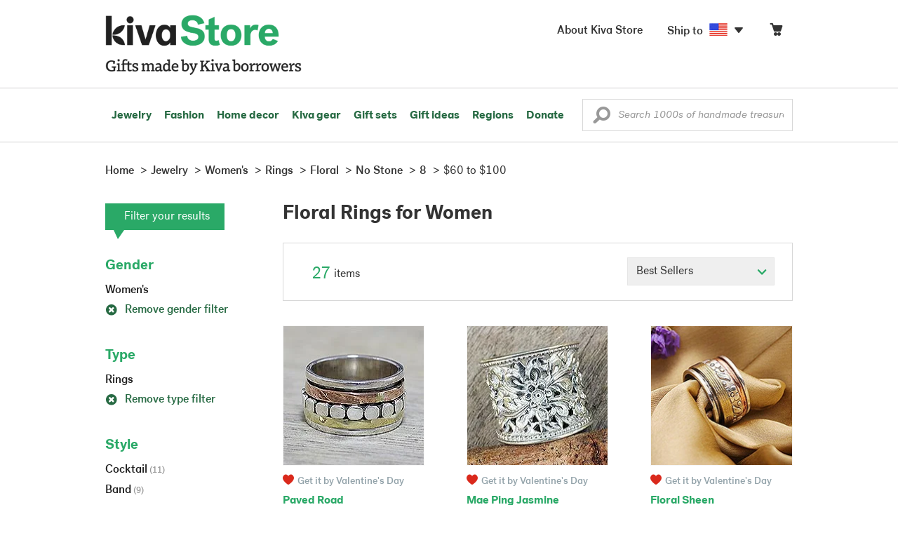

--- FILE ---
content_type: text/html;charset=UTF-8
request_url: https://store.kiva.org/jewelry/womens/rings/floral/no-stone/8/$60-to-$100/
body_size: 13495
content:


	


<!DOCTYPE html>
<html lang="en">

<head>
	<meta charset="utf-8">
	<title>Kiva | Floral Rings for Women</title>
	
	<meta name="description" content="Shopping Kiva's Floral Rings for Women Collection helps Kiva expand our reach and create more opportunity for families around the world."/>
	<meta name="author" content="">
    <meta name="Keywords" content="" />
	<meta name="viewport" content="width=1024">
	

    
	
		<script>
			var serviceWorkerVars = {"matchPatternImage":"/assets/images/logo/20180328_kiva_store_logo|/assets/images/banners"};

			// service worker
			if ( "serviceWorker" in navigator ) {
				navigator.serviceWorker.register('/service-worker.js').then(function() {
					return navigator.serviceWorker.ready;
				}).then(function(reg) {
					// update control may be needed at some point
					// reg.update();
					reg.active.postMessage(JSON.stringify( serviceWorkerVars ));
				}).catch(function(error) {
					console.log('Error : ', error);
				});
			} else {
				console.log("no service worker")
			}
    	</script>
    

	
	
		<script type="application/ld+json">
		{
			"@context": "https://schema.org",
			"@type": "BreadcrumbList",
			"itemListElement": [
				
				{
					"@type": "ListItem",
					"position": 1,
					"name": "Home",
					"item": {
						"@type": "WebPage",
						"@id": "https://store.kiva.org/"
					}
				},
				
				{
					"@type": "ListItem",
					"position": 2,
					"name": "Jewelry",
					"item": {
						"@type": "WebPage",
						"@id": "/jewelry/"
					}
				},
				
				{
					"@type": "ListItem",
					"position": 3,
					"name": "Womens",
					"item": {
						"@type": "WebPage",
						"@id": "/jewelry/womens/"
					}
				},
				
				{
					"@type": "ListItem",
					"position": 4,
					"name": "Rings",
					"item": {
						"@type": "WebPage",
						"@id": "/jewelry/womens/rings/"
					}
				},
				
				{
					"@type": "ListItem",
					"position": 5,
					"name": "Floral",
					"item": {
						"@type": "WebPage",
						"@id": "/jewelry/womens/rings/floral/"
					}
				},
				
				{
					"@type": "ListItem",
					"position": 6,
					"name": "No Stone",
					"item": {
						"@type": "WebPage",
						"@id": "/jewelry/womens/rings/floral/no-stone/"
					}
				},
				
				{
					"@type": "ListItem",
					"position": 7,
					"name": "8",
					"item": {
						"@type": "WebPage",
						"@id": "/jewelry/womens/rings/floral/no-stone/8/"
					}
				},
				
				{
					"@type": "ListItem",
					"position": 8,
					"name": "$60 to $100",
					"item": {
						"@type": "WebPage",
						"@id": "/jewelry/womens/rings/floral/no-stone/8/$60-to-$100/"
					}
				}
				
			]
		}
		</script>
	
	

	

	<!-- favicons -->
	<link rel="apple-touch-icon-precomposed" sizes="144x144" href="/assets/images/favicon/apple-touch-icon-144x144.png">
    <link rel="apple-touch-icon-precomposed" sizes="114x114" href="/assets/images/favicon/apple-touch-icon-114x114.png">
    <link rel="apple-touch-icon-precomposed" sizes="72x72" href="/assets/images/favicon/apple-touch-icon-72x72.png">
	<link rel="apple-touch-icon-precomposed" href="/assets/images/favicon/apple-touch-icon-57x57.png">
	<link rel="apple-touch-icon" href="/assets/images/favicon/apple-touch-icon-57x57.png">
	<link rel="icon" href="/assets/images/favicon/favicon.ico" />
	<!--[if IE]><link rel="shortcut icon" href="/assets/images/favicon/favicon.ico"><![endif]-->

	<!-- CSS -->
	
		<link href="//assets2.novica.net/common/css/bootstrap/3.1.1/bootstrap.css" rel="stylesheet" type="text/css" />
	
	<link href="/assets/css/main.css?activedate=20260202f" rel="stylesheet" type="text/css" />

	<!-- Core JS -->
	<script src="//assets1.novica.net/common/javascript/jquery/3.7.1/jquery.min.js" integrity="sha384-JCZ85lW1QjF1xm6AoWQHqtCkJ/7HKd9WvOD5YmiEtf0E/ctb8j2ErVlW61uGg10C" crossorigin="anonymous"></script>
	<script src="//assets1.novica.net/common/javascript/bootstrap/3.1.1/bootstrap.min.js" integrity="sha384-c0aGVNjSTTB1ZLJQn/ZB13qZRwGgBpaOKuaDvtpR7ZOYDqaLOzmfrAySBW5R6idt" crossorigin="anonymous"></script>

	<!-- site settings -->
	<script>
		var cookieMe = {
			read: function(cookieName) {
				var theCookie=""+document.cookie;
				theCookie = theCookie.toLowerCase();
				cookieName = cookieName.toLowerCase();
		 		var ind=theCookie.indexOf(cookieName);
		 		if (ind==-1 || cookieName=="") return "";
		 		var ind1=theCookie.indexOf(';',ind);
		 		if (ind1==-1) ind1=theCookie.length;
				return unescape(theCookie.substring(ind+cookieName.length+1,ind1));
			},
			set: function(cname, cvalue, expireit, nHrs) {
				if(expireit) {
					var cookieDate = new Date("January 1, 2000")
				} else {
					if(nHrs) {
						var cookieDate = new Date();
						var today = new Date();
						cookieDate.setTime(today.getTime() + 3600000*nHrs);
					} else {
						var cookieDate = new Date("January 1, 2199")
					}
				}
				var cookieString = cname + '=' + escape(cvalue) + ';SameSite=None;expires=' + cookieDate.toGMTString() + ';domain=.kiva.org;path=/;Secure';
				document.cookie = cookieString;
			}
		};
		var customerid = cookieMe.read("_customerid");
		var currentUnit = cookieMe.read("sitePreferences");
		
		
		function updateItemsPerPage(link,newval) {
			//cookieMe.set("PREFLIST",newval)
			location.href = link.href;
		}

		var appRoot = "/";
		var siteRoot = "/";
		var templateRoot = '/assets/javascript/core/templates/';
		var _siteSetting = $.parseJSON($.ajax( {type:"GET", url:"/config/siteSettings.json", dataType:"json", async:false } ).responseText);
		_siteSetting.root = 'https://store.kiva.org/';
		_siteSetting.rootSecure = 'https://secure.store.kiva.org/';
		var favoriteStatus = { item:{}, artist:{} };
		var assetStamp = '20260202a';
	</script>
	<script src="/assets/javascript/core/clientcheck.js?activedate=20260202f"></script>
	<script src="/assets/javascript/core/lib.js?activedate=20260202f"></script>
	<script src="//assets1.novica.net/common/javascript/js-template/doT.min.js" integrity="sha384-tJGbTBUGsDsPF51ez/AGHdA2q8z4k7KYvjsx3eaKIioWzMaRnKa7Znil/LF8Wqsz" crossorigin="anonymous"></script>
	<script src="//assets1.novica.net/common/javascript/jscroll/jScrollPane.min.js" integrity="sha384-XHjzJRQ01pOt1L6aYBv7IlMRkAGyssAvY/IPYtIulYmP2gq1MwI5oTkSHxZy4Hr2" crossorigin="anonymous"></script>
	<script src="//assets1.novica.net/common/javascript/jquery-expander/jquery.expander.min.js" integrity="sha384-J52APSW7MwP5eQww4yRq3+htBjhRS8IOEHga7EhbwCqV5NlWZiEJMy13nRLbRZ7P" crossorigin="anonymous"></script>
	<script type="text/javascript">
		// tagmanager vars
		dataLayer = [{
			'visitorId': customerid,
			'pageType': 'category',
			'subdomainName': 'store',
			'productID': '',
			
			'site_section': 'jewelry',
			
			
			'product_name': [''],
			
			
			'product_price': [''],
			
			
			'product_category': [''],
			
			'categories': 'jewelry, womens, rings floral no stone 8 $60-to-$100',
			'transactionProducts': [],
			'instanceID': '4'
		}];
	</script>
	<!-- Google Tag Manager -->
	<script>(function(w,d,s,l,i){w[l]=w[l]||[];w[l].push({'gtm.start':
	new Date().getTime(),event:'gtm.js'});var f=d.getElementsByTagName(s)[0],
	j=d.createElement(s),dl=l!='dataLayer'?'&l='+l:'';j.async=true;j.src=
	'https://www.googletagmanager.com/gtm.js?id='+i+dl;f.parentNode.insertBefore(j,f);
	})(window,document,'script','dataLayer','GTM-KWMQ7RP');</script>
	<!-- End Google Tag Manager -->	
		
	
	
	
	

	
	

	

	
		<!-- Other JS asset -->
		
			<script src="/assets/javascript/libs/jquery-tinysort/jquery.tinysort.min.js?activedate=20260202f"></script>
		
	

</head>
<body id="shop" class="category jewelry gender-womens rings theme-floral gemstone-no-stone ring_size-8 useprice-$60-to-$100">
<!-- Google Tag Manager (noscript) -->
<noscript><iframe src="https://www.googletagmanager.com/ns.html?id=GTM-KWMQ7RP"
height="0" width="0" style="display:none;visibility:hidden"></iframe></noscript>
<!-- End Google Tag Manager (noscript) -->


<header>
	<div id="logo" class="border-b2">
		<div class="container-np">
			<div class="row global-nav">
				<div class="col-xs-6 stretch">
					<ul class="nostyle global-flyout clearfix">
						<li class="pull-left">
							<a href="/" class="brand block" id="hdr-logo">
								
									<img src="/assets/images/logo/kiva_store_logo_black_large.png" width="280" border="0" alt="Kiva Store" class="m-hide">
									<img src="/assets/images/logo/kiva_store_logo_black_small.png" width="200" border="0" alt="Kiva Store" class="hide m-show">
									
								
							</a>
						</li>
						<li class="pull-right m-show hide">
							<a href="/about/" id="aboutKivaStore" class="brand block">About</a>
						</li>
				
					</ul>
				</div>
				<div class="col-xs-6 pad-t3 m-pad-t0 stretch">
					<ul id="cart-account-flyout" class="nostyle global-flyout">
						
						<li id="cart-flyout" class="pull-right text-right delayedload show-flyout has-flyout" data-contenttype="cartheader">
							<a href="/cart/" id="headercart" aria-label="Click to view items in your cart"><span class="cartitemamount rel top1- size16 m-size20"></span><i class="ss-cart size18 rel top03 m-marg-l03 m-size22"></i></a>
						</li>
						
						<li id="shipToCountry" class="pull-right delayedload m-hidden" data-contenttype="shiptocountry">
							<a href="/session/shipTo/" class="shipToLink clickaction" data-actiontype="dialog" data-modaltype="_default" data-country="US" onclick="return false;" rel="nofollow"><span class="size16 marg-r05">Ship to </span><i class="shipToFlag flag-icon flag-sm va-m" style="opacity:0;"></i><i class="icon-caret-down size28"></i></a>
						</li>
						<li id="aboutKivaStore" class="pull-right m-hidden">
							<a href="/about/" class="">
						       <span class="size16 marg-r05">About Kiva Store</span>
						    </a>
						</li>
						
					</ul>
				</div>
			</div>
		</div>
	</div>
	<div id="header-nav" class="border-b2">
		<div class="container-np clearfix rel m-nopad m-nomarg">
			
			<nav id="main-menu" class="pull-left clearfix stretch">
				<ul id="header-main-flyout" class="clearfix nostyle show-flyout-parent mainnav collapse navbar-collapse">
					<li class="has-flyout nav-shop-li">
						<a class="nav-level-1 m-show" href="javascript:void(0)" rel="nofollow">Shop</a>
						<ul class="nav-shop nopadding" aria-haspopup="true" aria-expanded="false">
							

	<li id="jewelry" class="has-flyout">
		<a href="https://store.kiva.org/jewelry/" aria-haspopup="true" aria-expanded="false">Jewelry</a>
		<div class="main-menu-flyout menu-flyout m-collapse">
			<ul class="row">
				<li class="col-sm-3">
					<ul class="hide m-show m-all-link"><li><a href="/jewelry/" class="flyout-hdr loadlink">All jewelry</a></li></ul>
					<h3><a href="/jewelry/womens/" class="flyout-hdr">Women's</a> <span class="hide m-show m-drop-icon"><i class="ss-navigatedown green size18"></i></span></h3>
					<ul class="sublinks m-collapse">
						<li><a href="/jewelry/anklets/" data-featuredimage="15/p194153_1.jpg" class="loadlink">Anklets</a></li>
						<li><a href="/jewelry/bracelets/" data-featuredimage="10/p201042_1.jpg" class="loadlink">Bracelets</a></li>
						<li><a href="/jewelry/brooches/" data-featuredimage="10/p222420_1.jpg" class="loadlink">Brooches</a></li>
						<li><a href="/jewelry/earrings/" data-featuredimage="9/p219854_1.jpg" class="loadlink">Earrings</a></li>
						<li><a href="/jewelry-boxes/" data-featuredimage="10/p184425_1.jpg" class="loadlink">Jewelry boxes</a></li>
						<li><a href="/jewelry/jewelry-sets/" data-featuredimage="15/p123206_1.jpg" class="loadlink">Jewelry sets</a></li>
						<li><a href="/jewelry/necklaces/" data-featuredimage="10/p193663_1.jpg" class="loadlink">Necklaces</a></li>
						<li><a href="/jewelry/rings/" data-featuredimage="10/p139361_1.jpg" class="loadlink">Rings</a></li>
					</ul>
				</li>
				<li class="col-sm-3">
					<h3><a href="/jewelry/mens/" class="flyout-hdr">Men's</a><span class="hide m-show m-drop-icon"><i class="ss-navigatedown green size18"></i></span></h3>
					<ul class="sublinks m-collapse">
						<li><a href="/jewelry/mens/bracelets/" data-featuredimage="10/p231616_1.jpg" class="loadlink">Bracelets</a></li>
						<li><a href="/jewelry/mens/necklaces/" data-featuredimage="4/p211614_1.jpg" class="loadlink">Necklaces</a></li>
						<li><a href="/jewelry/mens/rings/" data-featuredimage="10/p226651_1.jpg" class="loadlink">Rings</a></li>
					</ul>
					<h3><a href="javascript:void(0);" class="flyout-hdr" rel="nofollow">Materials</a> <span class="hide m-show m-drop-icon"><i class="ss-navigatedown green size18"></i></span></h3>
					<ul class="sublinks m-collapse">
						<li><a href="/jewelry/beaded/" data-featuredimage="9/p217568_1.jpg" class="loadlink">Beads</a></li>
						<li><a href="/jewelry/gold/" data-featuredimage="9/p231940_1.jpg" class="loadlink">Gold</a></li>
						<li><a href="/jewelry/leather/" data-featuredimage="9/p146634_1.jpg" class="loadlink">Leather</a></li>
						<li><a href="/jewelry/silver/" data-featuredimage="9/p140525_1.jpg" class="loadlink">Silver</a></li>
					</ul>
				</li>
				<li class="col-sm-3">
					<h3><a href="javascript:void(0);" class="flyout-hdr" rel="nofollow">Special collections</a> <span class="hide m-show m-drop-icon"><i class="ss-navigatedown green size18"></i></span></h3>
					<ul class="sublinks m-collapse">
						<li><a href="/jewelry/animal-themed/" data-featuredimage="10/p216655_1.jpg" class="loadlink">Animal themed</a></li>
						<li><a href="/jewelry/birthstone/" data-featuredimage="15/p163207_1.jpg" class="loadlink">Birthstones</a></li>
						<li><a href="/jewelry/bohemian/" data-featuredimage="9/p200073_1.jpg" class="loadlink">Bohemian</a></li>
						<li><a href="/jewelry/bridal/" data-featuredimage="10/p183586_1.jpg" class="loadlink">Bridal jewelry</a></li>
						<li><a href="/jewelry/cross/" data-featuredimage="10/p144013_1.jpg" class="loadlink">Crosses</a></li>
						<li><a href="/jewelry/eco-friendly/" data-featuredimage="5/p219328_1.jpg" class="loadlink">Eco-friendly</a></li>
						<li><a href="/jewelry/heart/" data-featuredimage="4/p111051_1.jpg" class="loadlink">Hearts</a></li>
						<li><a href="/jewelry/hill-tribe/" data-featuredimage="9/p140540_1.jpg" class="loadlink">Hill tribe</a></li>
					</ul>
				</li>
				<li class="col-sm-3 pic">
					<div class="menu-flyout-image">
						<img src="//images1.novica.net/pictures/9/p285146_1.jpg" class="mainmenu-featuredimage" border="0" alt="jewelry">
					</div>
					<div class="marg-t2"><img src="/assets/images/kiva-store-powered-by-novica.png" class="" border="0" alt="Powered by NOVICA" /></div>
				</li>
			</ul>
		</div>
		<span class="hide m-show m-drop-icon"><i class="ss-navigatedown green size18"></i></span>
	</li>
	<li id="fashion" class="has-flyout">
		<a href="/fashion/" aria-haspopup="true" aria-expanded="false">Fashion</a>
		<div class="main-menu-flyout menu-flyout m-collapse">
			<ul class="row">
				<li class="col-sm-3">
					<ul class="hide m-show m-all-link"><li><a href="/fashion/" class="flyout-hdr loadlink">All fashion</a></li></ul>
					<h3><a href="/clothing/womens/" class="flyout-hdr">Women's clothing</a> <span class="hide m-show m-drop-icon"><i class="ss-navigatedown green size18"></i></span></h3>
					<ul class="sublinks m-collapse">
						<li><a href="/clothing/womens/cardigans/" data-featuredimage="4/p190113_1.jpg" class="loadlink">Cardigans</a></li>
						<li><a href="/clothing/womens/dresses/" data-featuredimage="15/p231721_1.jpg" class="loadlink">Dresses</a></li>
						<li><a href="/clothing/womens/jackets-and-coats/" data-featuredimage="4/p259909_1.jpg" class="loadlink">Jackets</a></li>
						<li><a href="/clothing/womens/ponchos/" data-featuredimage="4/p96420_1.jpg" class="loadlink">Ponchos</a></li>
						<li><a href="/clothing/womens/robes/" data-featuredimage="10/p204334_1.jpg" class="loadlink">Robes</a></li>
						<li><a href="/clothing/womens/skirts/" data-featuredimage="9/p214679_1.jpg" class="loadlink">Skirts</a></li>
						<li><a href="/clothing/womens/tops/" data-featuredimage="15/p272867_1.jpg" class="loadlink">Tops</a></li>
						<li><a href="/clothing/womens/pants/" data-featuredimage="10/p257736_1.jpg" class="loadlink">Pants</a></li>
						<li><a href="/clothing/womens/tunics/" data-featuredimage="15/p239440_1.jpg" class="loadlink">Tunics</a></li>
						<li><a href="/clothing/womens/wraps-and-ruanas/" data-featuredimage="4/p159521_1.jpg" class="loadlink">Wraps</a></li>
					</ul>
				</li>
				<li class="col-sm-3 newcolappendafter">
					<h3><a href="/accessories/womens/" class="flyout-hdr">Women's accessories</a> <span class="hide m-show m-drop-icon"><i class="ss-navigatedown green size18"></i></span></h3>
					<ul class="sublinks m-collapse">
						<li><a href="/accessories/womens/belts/" data-featuredimage="10/p176538_1.jpg" class="loadlink">Belts</a></li>
						
						<li><a href="/accessories/womens/gloves/" data-featuredimage="4/p174637_1.jpg" class="loadlink">Gloves</a></li>
						<li><a href="/accessories/womens/hats/" data-featuredimage="4/p161022_1.jpg" class="loadlink">Hats</a></li>
						<li><a href="/accessories/womens/scarves/" data-featuredimage="10/p133184_1.jpg" class="loadlink">Scarves</a></li>
						<li><a href="/accessories/womens/shawls/" data-featuredimage="10/p184472_1.jpg" class="loadlink">Shawls</a></li>
						
					</ul>
					<h3><a href="/clothing/mens/" class="flyout-hdr">Men's fashion</a> <span class="hide m-show m-drop-icon"><i class="ss-navigatedown green size18"></i></span></h3>
					<ul class="sublinks m-collapse">
						<li><a href="/accessories/mens/" data-featuredimage="15/p255130_1.jpg" class="loadlink">Accessories</a></li>
						<li><a href="/handbags/mens/" data-featuredimage="4/p250404_1.jpg" class="loadlink">Bags</a></li>
						<li><a href="/clothing/mens/" data-featuredimage="4/p201787_1.jpg" class="loadlink">Clothing</a></li>
						<li><a href="/accessories/mens/cufflinks/" data-featuredimage="15/p147275_1.jpg" class="loadlink">Cuff links</a></li>
					</ul>
				</li>
				<li class="col-sm-3">
					<h3><a href="/handbags/" class="flyout-hdr">Handbags</a> <span class="hide m-show m-drop-icon"><i class="ss-navigatedown green size18"></i></span></h3>
					<ul class="sublinks m-collapse">
						<li><a href="/handbags/clutches/" data-featuredimage="10/p253179_1.jpg" class="loadlink">Clutches</a></li>
						<li><a href="/handbags/cotton/" data-featuredimage="9/p218122_1.jpg" class="loadlink">Cotton bags</a></li>
						<li><a href="/handbags/leather/" data-featuredimage="7/p195642_1.jpg" class="loadlink">Leather bags</a></li>
						<li><a href="/handbags/shoulder-bags/" data-featuredimage="9/p201108_1.jpg" class="loadlink">Shoulder bags</a></li>
						<li><a href="/handbags/tote/" data-featuredimage="27/p241524_1.jpg" class="loadlink">Totes</a></li>
						<li><a href="/handbags/travel-bags-and-accessories/" data-featuredimage="7/p164804_1.jpg" class="loadlink">Travel bags</a></li>
						<li><a href="/handbags/upcycled/" data-featuredimage="27/p182833_1.jpg" class="loadlink">Upcycled</a></li>
					</ul>
					<h3><a href="javascript:void(0);" class="flyout-hdr" rel="nofollow">Collections</a> <span class="hide m-show m-drop-icon"><i class="ss-navigatedown green size18"></i></span></h3>
					<ul class="sublinks m-collapse">
						<li><a href="/fashion/alpaca/" data-featuredimage="4/p198136_1.jpg" class="loadlink">Alpaca</a></li>
						<li><a href="/fashion/batik/" data-featuredimage="10/p141072_1.jpg" class="loadlink">Batik</a></li>
						<li><a href="/fashion/bohemian/" data-featuredimage="" class="loadlink">Bohemian</a></li>
					</ul>
				</li>
				<li class="col-sm-3 pic">
					<div class="menu-flyout-image">
						<img src="//images1.novica.net/pictures/4/p450429_1.jpg" class="mainmenu-featuredimage" border="0" alt="Fashion">
					</div>
					<div class="marg-t2"><img src="/assets/images/kiva-store-powered-by-novica.png" class="" border="0" alt="Powered by NOVICA" /></div>
				</li>
			</ul>
		</div>
		<span class="hide m-show m-drop-icon"><i class="ss-navigatedown green size18"></i></span>
	</li>
	<li id="home-decor" class="has-flyout">
		<a href="/home-decor/" aria-haspopup="true" aria-expanded="false">Home decor</a>
		<div class="main-menu-flyout menu-flyout m-collapse">
			<ul class="row">
				<li class="col-sm-3">
					<ul class="hide m-show m-all-link"><li><a href="/home-decor/" class="flyout-hdr loadlink">All home decor</a></li></ul>
					<h3><a href="javascript:void(0);" class="flyout-hdr" rel="nofollow">Home Accessories</a> <span class="hide m-show m-drop-icon"><i class="ss-navigatedown green size18"></i></span></h3>
					<ul class="sublinks m-collapse">
						<li><a href="/home-decor/candle-holders/" data-featuredimage="9/p229882_1.jpg" class="loadlink">Candle holders</a></li>
						<li><a href="/home-decor/chess-sets-games/" data-featuredimage="7/p201674_1.jpg" class="loadlink">Chess sets &amp; games</a></li>
						<li><a href="/holiday-decor-and-ornaments/" data-featuredimage="10/p248153_1.jpg" class="loadlink">Christmas decorations</a></li>
						<li><a href="/home-decor/decor-accessories/decorative-boxes/" data-featuredimage="9/p218521_1.jpg" class="loadlink">Decorative boxes</a></li>
						<li><a href="/home-decor/masks/" data-featuredimage="5/p214386_1.jpg" class="loadlink">Masks</a></li>
						<li><a href="/home-decor/mirrors/" data-featuredimage="15/p216884_1.jpg" class="loadlink">Mirrors</a></li>
						<li><a href="/musical-instruments/" data-featuredimage="4/p97696_1.jpg" class="loadlink">Musical instruments</a></li>
						<li><a href="/home-decor/decor-accessories/photo-frames/" data-featuredimage="15/p243754_1.jpg" class="loadlink">Picture frames</a></li>
						<li><a href="/home-decor/sculpture/" data-featuredimage="10/p215169_1.jpg" class="loadlink">Sculptures &amp; carvings</a></li>
						<li><a href="/home-decor/tableware/table-linens/" data-featuredimage="27/p228836_1.jpg" class="loadlink">Table linens</a></li>
						<li><a href="/home-decor/tableware/" data-featuredimage="7/p15881_1.jpg" class="loadlink">Tableware</a></li>
						<li><a href="/home-decor/vases/" data-featuredimage="9/p79466_1.jpg" class="loadlink">Vases</a></li>
					</ul>
				</li>
				<li class="col-sm-3 newcolappendafter">
					<h3><a href="javascript:void(0);" class="flyout-hdr" rel="nofollow">Home furnishings</a> <span class="hide m-show m-drop-icon"><i class="ss-navigatedown green size18"></i></span></h3>
					<ul class="sublinks m-collapse">
						<li><a href="/home-decor/furniture/" data-featuredimage="15/p220327_1.jpg" class="loadlink">Furniture</a></li>
						<li><a href="/home-decor/hammock/" data-featuredimage="7/p108904_1.jpg" class="loadlink">Hammocks</a></li>
						<li><a href="/paintings/" data-featuredimage="4/p183772_1.jpg" class="loadlink">Paintings</a></li>
						<li><a href="/home-decor/pillows-and-throws/" data-featuredimage="15/p196179_1.jpg" class="loadlink">Pillows &amp; throws</a></li>
						<li><a href="/home-decor/area-rugs/" data-featuredimage="7/p174674_1.jpg" class="loadlink">Rugs</a></li>
						<li><a href="/home-decor/wall-decor/" data-featuredimage="10/p190270_1.jpg" class="loadlink">Wall decor</a></li>
					</ul>
					<h3><a href="javascript:void(0);" class="flyout-hdr" rel="nofollow">Collections</a> <span class="hide m-show m-drop-icon"><i class="ss-navigatedown green size18"></i></span></h3>
					<ul class="sublinks m-collapse">
						<li><a href="/home-decor/archaeological/" data-featuredimage="27/p179127_1.jpg" class="loadlink">Archaelogical</a></li>
						<li><a href="/home-decor/east-meets-west/" data-featuredimage="10/p208299_1.jpg" class="loadlink">East meets west</a></li>
						<li><a href="/home-decor/eco-friendly/" data-featuredimage="10/p212961_1.jpg" class="loadlink">Eco-friendly</a></li>
					</ul>
				</li>
				<li class="col-sm-3">
					<h3><a href="javascript:void(0);" class="flyout-hdr" rel="nofollow">Shop by region</a> <span class="hide m-show m-drop-icon"><i class="ss-navigatedown green size18"></i></span></h3>
					<ul class="sublinks m-collapse">
						
						
							<li><a href="/home-decor/bali-and-java/" data-featuredimage="10/p252499_1.jpg" class="loadlink">Bali &amp; Java</a></li>
						
							<li><a href="/home-decor/brazil/" data-featuredimage="2/p207611_1.jpg" class="loadlink">Brazil</a></li>
						
							<li><a href="/home-decor/central-america/" data-featuredimage="27/p178888_1.jpg" class="loadlink">Central America</a></li>
						
							<li><a href="/home-decor/india/" data-featuredimage="15/p203714_1.jpg" class="loadlink">India</a></li>
						
							<li><a href="/home-decor/mexico/" data-featuredimage="7/p195956_1.jpg" class="loadlink">Mexico</a></li>
						
							<li><a href="/home-decor/thailand/" data-featuredimage="9/p178289_1.jpg" class="loadlink">Thailand</a></li>
						
							<li><a href="/home-decor/andes/" data-featuredimage="4/p128101_1.jpg" class="loadlink">The Andes</a></li>
						
							<li><a href="/home-decor/west-africa/" data-featuredimage="5/p28510_1.jpg" class="loadlink">West Africa</a></li>
						
					</ul>
				</li>
				<li class="col-sm-3 pic">
					<div class="menu-flyout-image">
						<img src="//images1.novica.net/pictures/7/p402446_1.jpg" class="mainmenu-featuredimage" border="0" alt="Home">
					</div>
					<div class="marg-t2"><img src="/assets/images/kiva-store-powered-by-novica.png" class="" border="0" alt="Powered by NOVICA" /></div>
				</li>
			</ul>
		</div>
		<span class="hide m-show m-drop-icon"><i class="ss-navigatedown green size18"></i></span>
	</li>
	<li id="kiva-gear" class="no-flyout">
		<a href="/kiva-gear/">Kiva gear</a>
	</li>
	<li id="kiva-gift-sets" class="no-flyout">
		<a href="/kiva-gift-sets/">Gift sets</a>
	</li>

	
		<li id="all-gifts" class="no-flyout">
			<a href="https://store.kiva.org/unique-gifts/">Gift ideas</a>
		</li>
	
	
	<li id="regions" class="has-flyout">
		<a href="/newarrivals/" aria-haspopup="true" aria-expanded="false">Regions</a>
		<div class="main-menu-flyout menu-flyout m-collapse">
			<ul class="row">
				<li class="col-sm-9 pic">
					<div class="menu-flyout-image" id="regionmoodpic">
						<img src="/assets/images/sectionMenu/regions/region-default.png" id="mainmenu-featuredimage-region-placeholder" border="0" alt="Home">
						<img src="/assets/images/trans.png" id="mainmenu-featuredimage-region" border="0" alt="">
					</div>
				</li>
				<li class="col-sm-3 pad-t35 m-nopad">
					<h3><a href="javascript:void(0);" class="flyout-hdr" rel="nofollow">Global Regions</a> <span class="hide m-show m-drop-icon"><i class="ss-navigatedown green size18"></i></span></h3>
					<ul class="sublinks m-collapse">
						
						
							<li class="loadlink"><a href="/bali-and-java/" class="showfeaturedimage" data-targetimageid="mainmenu-featuredimage-region" data-sourceimage="/assets/images/sectionMenu/regions/bali-and-java-region2018.jpg">Bali &amp; Java</a></li>
						
							<li class="loadlink"><a href="/central-america/" class="showfeaturedimage" data-targetimageid="mainmenu-featuredimage-region" data-sourceimage="/assets/images/sectionMenu/regions/central-america-region2018.jpg">Central America</a></li>
						
							<li class="loadlink"><a href="/india/" class="showfeaturedimage" data-targetimageid="mainmenu-featuredimage-region" data-sourceimage="/assets/images/sectionMenu/regions/india-region2018.jpg">India</a></li>
						
							<li class="loadlink"><a href="/mexico/" class="showfeaturedimage" data-targetimageid="mainmenu-featuredimage-region" data-sourceimage="/assets/images/sectionMenu/regions/mexico-region2018.jpg">Mexico</a></li>
						
							<li class="loadlink"><a href="/thailand/" class="showfeaturedimage" data-targetimageid="mainmenu-featuredimage-region" data-sourceimage="/assets/images/sectionMenu/regions/thailand-region2018.jpg">Thailand</a></li>
						
							<li class="loadlink"><a href="/andes/" class="showfeaturedimage" data-targetimageid="mainmenu-featuredimage-region" data-sourceimage="/assets/images/sectionMenu/regions/andes-region2018.jpg">The Andes</a></li>
						
							<li class="loadlink"><a href="/west-africa/" class="showfeaturedimage" data-targetimageid="mainmenu-featuredimage-region" data-sourceimage="/assets/images/sectionMenu/regions/westafrica-region2018.jpg">West Africa</a></li>
						
					</ul>
				</li>				
			</ul>
		</div>
		<span class="hide m-show m-drop-icon"><i class="ss-navigatedown green size18"></i></span>
	</li>
	<li id="donate" class="no-flyout"><a href="/donate/">Donate</a></li>

						</ul>
					</li>
					
					
					
					<li class="m-show"><a class="nav-level-1" href="https://store.kiva.org/help/">Help</a></li>					
					
					
					<li id="shipToCountry" class="m-show delayedload" data-contenttype="shiptocountry">
						<a href="/session/shipTo/" class="shipToLink clickaction nav-level-1" data-actiontype="dialog" data-modaltype="_default" data-country="US" onclick="return false;" rel="nofollow"><span class="size16 marg-r3">Ship to </span><i class="shipToFlag flag-icon flag-lr va-m"></i></a>
						<span class="m-drop-icon"><i class="ss-navigatedown green size18"></i></span>
				</ul>
				<button type="button" id="mobile-menubar" class="mobile-menubar pull-left navbar-toggle collapsed" data-toggle="collapse" data-target="#header-main-flyout" aria-expanded="false">
					<i class="ss-menu"></i><span class="storeMenu"></span><i class="ss-delete green"></i>
	    		</button>
	    		
			</nav>
			<div id="header-search" class="pull-right stretch">
				

	<form id="headerSearch" name="headerSearch" action="" class="sitesearch m-nopad rel" role="search">
		<div class="input-group">
			<input name="keywordHeader" type="text" id="keywordHeader" placeholder="Search 1000s of handmade treasures" value="" class="searchkeyword form-control italic kivagrot-medium" autocomplete="off" aria-label="Enter a search keyword">
			
			<span class="search-icon size24" role="button" tabindex="0"><i class="ss-search va-m"></i></span>
		</div>
	</form>

			</div>
		</div>
	</div>
</header>


<div class="container-fluid pad-lr0" role="main">
	<div class="main-page">
		






<script>
	var relatedCollectionTitle = "Floral Rings for Women";
</script>
<div class="itemlist-container container clearfix pad-lr0 m-pad-h2">
	<div class="row">
		<div class="col-xs-12">
			


	<ol class="breadcrumb m-hidden" role="navigation" aria-label="Breadcrumb">
		<li><a href="/"><span>Home</span></a></li>
		
			
				
				
				
				
				
					
				
				
				
					<li><a href="/jewelry/"><span>Jewelry</span></a></li>
				
				
			
		
			
				
				
				
				
				
					
				
				
				
					<li><a href="/jewelry/womens/"><span>Women's</span></a></li>
				
				
			
		
			
				
				
				
				
				
					
				
				
				
					<li><a href="/jewelry/womens/rings/"><span>Rings</span></a></li>
				
				
			
		
			
				
				
				
				
				
					
				
				
				
					<li><a href="/jewelry/womens/rings/floral/"><span>Floral</span></a></li>
				
				
			
		
			
				
				
				
				
				
					
				
				
				
					<li><a href="/jewelry/womens/rings/floral/no-stone/"><span>No Stone</span></a></li>
				
				
			
		
			
				
				
				
				
				
					
				
				
				
					<li><a href="/jewelry/womens/rings/floral/no-stone/8/"><span>8</span></a></li>
				
				
			
		
			
				
				
				
				
				
					
				
				
				
					<li id="aSelectedNav"><span>$60 to $100</span></li>
				
				
			
		
	</ol>

		</div>

	    <!-- product list -->
		<div class="col-xs-9 pull-right stretch">
			<div class="row">
				<div class="col-xs-12">
					<h1 class="size28 m-size20 m-pad-t2">Floral Rings for Women</h1>
					
				</div>
				<div class="col-xs-1 m-hide">
				</div>
			</div>
			
			
	

			
			
				






		
	
<style>
	.thumbs img.selected {
		opacity:1;
		cursor:default;
		border:2px solid #d2d2d2;
		padding:0;
	}
	.thumbs img {
		margin: 0 3px;
		border:1px solid #EAEAEA;
		opacity:0.7;
		cursor: pointer;
		padding:1px;
	}
	.col-xs-4 .product-container { width: 202px; height: 350px; position: relative; margin:0 auto; }
	
	/*a.productnamelink p { height:60px; }*/
</style>








	<div class="pagination-bar bg-white clearfix m-hidden">
		
	
		<div class="total-items"><span class="green size24 letter-spacing-02e- pull-left" role="heading">27</span> <span class="itemcounttext pull-left">items</span></div>
	
	<div class="items-sort">
		
	<select id="" class="form-control checkout-select" name="sort" onchange="location.href=this.options[this.selectedIndex].value;" aria-label="Click to select a sort by option">
		<option value="/jewelry/womens/rings/floral/no-stone/8/$60-to-$100/" SELECTED>Best Sellers</option>
		
        <option value="/jewelry/womens/rings/floral/no-stone/8/$60-to-$100/pg-sortby-price/">Price: lowest to highest</option>
		
        <option value="/jewelry/womens/rings/floral/no-stone/8/$60-to-$100/pg-sortby-price-desc/">Price: highest to lowest</option>
		
        <option value="/jewelry/womens/rings/floral/no-stone/8/$60-to-$100/pg-sortby-newest/">Newest arrivals</option>
		
	</select>

	</div>

	</div>




	<div id="category-filter-flyout" class="row m-marg-b4 hide m-show">
		<div class="m-col-xs-6 pull-left category-filter-nav m-hidden" data-role="filter-main-flyout">
			<button class="btn btn-primary btn-block size18 filterBy"><span>Filters</span></button>
		</div>
		<div class="m-col-xs-6 pull-left category-filter-nav m-hidden" data-role="sortby-main-flyout">
			<button class="btn btn-primary btn-block size18 sortBy"><span>Sort By</span></button>
		</div>
	</div>


<!-- product list -->
<div id="product-list" class="categories-items guar">

	<div class="row fit-imgs imglisting-type-3">
	
			<div class="col-xs-4">
			
				<a href="/product/sterling-silver-copper-and-brass-spinner-ring-from-india-paved-road/K37659/" class="productnamelink" data-linkproductid="K37659">
					
					<img src="https://images1.novica.net/pictures/20/p379237_1.jpg" width="200" height="200" border="0" class="productpic" alt="Sterling silver meditation spinner ring, 'Paved Road' - Sterling Silver Copper and Brass Spinner Ring from India" onerror="novicaUtils.imageError(this);"/><p class="clearfix marg-b05 marg-t05-" data-targeturl="/fetch/dialog/shipGuarDetail/" data-applicableservice="3" title="Get it by Valentine's Day with Normal Shipping" ><i class="ss-heart size16 icon-vertalign red"></i><span class="gray marg-l05 small inlined"><span class="m-hidden">Get it by Valentine's Day</span><span class="hide m-inline">Get it by Valentine's Day</span> </span></p>
					<p class="nomargin"><strong class="info-hdr productname" id="productname_K37659">
						Paved Road</strong></p><span class="info-txt productdescription" id="productdescription_K37659">Sterling Silver Copper and Brass Spinner Ring from India</span>
						<strong class="il-price">
							<span class="price-original" data-price="89.9900" aria-label="Original product price">$89.99</span>
							<span class="price-current" data-price="80.9900" aria-label="Product sale price">$80.99</span>
						</strong>
					
				</a>
			</div> <!-- END productdisplay cell -->
			
			<div class="col-xs-4">
			
				<a href="/product/floral-sterling-silver-band-ring-from-thailand-mae-ping-jasmine/K36089/" class="productnamelink" data-linkproductid="K36089">
					
					<img src="https://images1.novica.net/pictures/20/p381234_1.jpg" width="200" height="200" border="0" class="productpic" alt="Sterling silver flower ring, 'Mae Ping Jasmine' - Floral Sterling Silver Band Ring from Thailand" onerror="novicaUtils.imageError(this);"/><p class="clearfix marg-b05 marg-t05-" data-targeturl="/fetch/dialog/shipGuarDetail/" data-applicableservice="3" title="Get it by Valentine's Day with Normal Shipping" ><i class="ss-heart size16 icon-vertalign red"></i><span class="gray marg-l05 small inlined"><span class="m-hidden">Get it by Valentine's Day</span><span class="hide m-inline">Get it by Valentine's Day</span> </span></p>
					<p class="nomargin"><strong class="info-hdr productname" id="productname_K36089">
						Mae Ping Jasmine</strong></p><span class="info-txt productdescription" id="productdescription_K36089">Floral Sterling Silver Band Ring from Thailand</span>
						<strong class="il-price price-current" data-price="99.9900">$99.99</strong>
					
				</a>
			</div> <!-- END productdisplay cell -->
			
			<div class="col-xs-4">
			
				<a href="/product/sterling-silver-copper-and-brass-indian-floral-spinner-ring-floral-sheen/K53879/" class="productnamelink" data-linkproductid="K53879">
					
					<img src="https://images1.novica.net/pictures/20/p381630_1.jpg" width="200" height="200" border="0" class="productpic" alt="Sterling silver meditation spinner ring, 'Floral Sheen' - Sterling Silver Copper and Brass Indian Floral Spinner Ring" onerror="novicaUtils.imageError(this);"/><p class="clearfix marg-b05 marg-t05-" data-targeturl="/fetch/dialog/shipGuarDetail/" data-applicableservice="3" title="Get it by Valentine's Day with Normal Shipping" ><i class="ss-heart size16 icon-vertalign red"></i><span class="gray marg-l05 small inlined"><span class="m-hidden">Get it by Valentine's Day</span><span class="hide m-inline">Get it by Valentine's Day</span> </span></p>
					<p class="nomargin"><strong class="info-hdr productname" id="productname_K53879">
						Floral Sheen</strong></p><span class="info-txt productdescription" id="productdescription_K53879">Sterling Silver Copper and Brass Indian Floral Spinner Ring</span>
						<strong class="il-price price-current" data-price="99.9900">$99.99</strong>
					
				</a>
			</div> <!-- END productdisplay cell -->
			
			<div class="col-xs-4">
			
				<a href="/product/openwork-pattern-sterling-silver-cocktail-ring-from-bali-openwork-flower/K51432/" class="productnamelink" data-linkproductid="K51432">
					
					<img src="https://images1.novica.net/pictures/20/p404789_1.jpg" width="200" height="200" border="0" class="productpic" alt="Sterling silver cocktail ring, 'Openwork Flower' - Openwork Pattern Sterling Silver Cocktail Ring from Bali" onerror="novicaUtils.imageError(this);"/><p class="clearfix marg-b05 marg-t05-" data-targeturl="/fetch/dialog/shipGuarDetail/" data-applicableservice="3" title="Get it by Valentine's Day with Normal Shipping" ><i class="ss-heart size16 icon-vertalign red"></i><span class="gray marg-l05 small inlined"><span class="m-hidden">Get it by Valentine's Day</span><span class="hide m-inline">Get it by Valentine's Day</span> </span></p>
					<p class="nomargin"><strong class="info-hdr productname" id="productname_K51432">
						Openwork Flower</strong></p><span class="info-txt productdescription" id="productdescription_K51432">Openwork Pattern Sterling Silver Cocktail Ring from Bali</span>
						<strong class="il-price price-current" data-price="99.9900">$99.99</strong>
					
				</a>
			</div> <!-- END productdisplay cell -->
			
			<div class="col-xs-4">
			
				<a href="/product/fair-trade-sterling-silver-copper-and-brass-meditation-ring-metallic-flowers/K49442/" class="productnamelink" data-linkproductid="K49442">
					
					<img src="https://images1.novica.net/pictures/20/p396760_1.jpg" width="200" height="200" border="0" class="productpic" alt="Sterling silver and copper meditation spinner ring, 'Metallic Flowers' - Fair Trade Sterling Silver Copper and Brass Meditation Ring" onerror="novicaUtils.imageError(this);"/><p class="clearfix marg-b05 marg-t05-" data-targeturl="/fetch/dialog/shipGuarDetail/" data-applicableservice="3" title="Get it by Valentine's Day with Normal Shipping" ><i class="ss-heart size16 icon-vertalign red"></i><span class="gray marg-l05 small inlined"><span class="m-hidden">Get it by Valentine's Day</span><span class="hide m-inline">Get it by Valentine's Day</span> </span></p>
					<p class="nomargin"><strong class="info-hdr productname" id="productname_K49442">
						Metallic Flowers</strong></p><span class="info-txt productdescription" id="productdescription_K49442">Fair Trade Sterling Silver Copper and Brass Meditation Ring</span>
						<strong class="il-price">
							<span class="price-original" data-price="79.9900" aria-label="Original product price">$79.99</span>
							<span class="price-current" data-price="71.9900" aria-label="Product sale price">$71.99</span>
						</strong>
					
				</a>
			</div> <!-- END productdisplay cell -->
			
			<div class="col-xs-4">
			
				<a href="/product/sterling-silver-flower-ring-basket-of-blooms/K37802/" class="productnamelink" data-linkproductid="K37802">
					
					<img src="https://images1.novica.net/pictures/10/p385171_1.jpg" width="200" height="200" border="0" class="productpic" alt="Sterling silver cocktail ring, 'Basket of Blooms' - Sterling Silver Flower Ring" onerror="novicaUtils.imageError(this);"/>
					<p class="nomargin"><strong class="info-hdr productname" id="productname_K37802">
						Basket of Blooms</strong></p><span class="info-txt productdescription" id="productdescription_K37802">Sterling Silver Flower Ring</span>
						<strong class="il-price">
							<span class="price-original" data-price="99.9900" aria-label="Original product price">$99.99</span>
							<span class="price-current" data-price="94.9900" aria-label="Product sale price">$94.99</span>
						</strong>
					
				</a>
			</div> <!-- END productdisplay cell -->
			
			<div class="col-xs-4">
			
				<a href="/product/handmade-silver-and-18k-gold-ring-frangipani-aura/K15474/" class="productnamelink" data-linkproductid="K15474">
					
					<img src="https://images1.novica.net/pictures/10/p209426_1.jpg" width="200" height="200" border="0" class="productpic" alt="Gold accent band ring, 'Frangipani Aura' - Handmade Silver and 18k Gold Ring" onerror="novicaUtils.imageError(this);"/>
					<p class="nomargin"><strong class="info-hdr productname" id="productname_K15474">
						Frangipani Aura</strong></p><span class="info-txt productdescription" id="productdescription_K15474">Handmade Silver and 18k Gold Ring</span>
						<strong class="il-price">
							<span class="price-original" data-price="79.9900" aria-label="Original product price">$79.99</span>
							<span class="price-current" data-price="75.9900" aria-label="Product sale price">$75.99</span>
						</strong>
					
				</a>
			</div> <!-- END productdisplay cell -->
			
			<div class="col-xs-4">
			
				<a href="/product/floral-sterling-silver-cocktail-ring-from-thailand-charming-daisies/K28980/" class="productnamelink" data-linkproductid="K28980">
					
					<img src="https://images1.novica.net/pictures/9/p349907_1.jpg" width="200" height="200" border="0" class="productpic" alt="Sterling silver cocktail ring, 'Charming Daisies' - Floral Sterling Silver Cocktail Ring from Thailand" onerror="novicaUtils.imageError(this);"/>
					<p class="nomargin"><strong class="info-hdr productname" id="productname_K28980">
						Charming Daisies</strong></p><span class="info-txt productdescription" id="productdescription_K28980">Floral Sterling Silver Cocktail Ring from Thailand</span>
						<strong class="il-price">
							<span class="price-original" data-price="89.9900" aria-label="Original product price">$89.99</span>
							<span class="price-current" data-price="85.4900" aria-label="Product sale price">$85.49</span>
						</strong>
					
				</a>
			</div> <!-- END productdisplay cell -->
			
			<div class="col-xs-4">
			
				<a href="/product/floral-sterling-silver-band-ring-from-thailand-mae-ping-jasmine/K28910/" class="productnamelink" data-linkproductid="K28910">
					
					<img src="https://images1.novica.net/pictures/9/p194914_1.jpg" width="200" height="200" border="0" class="productpic" alt="Sterling silver flower ring, 'Mae Ping Jasmine' - Floral Sterling Silver Band Ring from Thailand" onerror="novicaUtils.imageError(this);"/>
					<p class="nomargin"><strong class="info-hdr productname" id="productname_K28910">
						Mae Ping Jasmine</strong></p><span class="info-txt productdescription" id="productdescription_K28910">Floral Sterling Silver Band Ring from Thailand</span>
						<strong class="il-price">
							<span class="price-original" data-price="99.9900" aria-label="Original product price">$99.99</span>
							<span class="price-current" data-price="94.9900" aria-label="Product sale price">$94.99</span>
						</strong>
					
				</a>
			</div> <!-- END productdisplay cell -->
			
			<div class="col-xs-4">
			
				<a href="/product/floral-sterling-silver-wrap-ring-majestic-sunflower/K33572/" class="productnamelink" data-linkproductid="K33572">
					
					<img src="https://images1.novica.net/pictures/9/p167027_1.jpg" width="200" height="200" border="0" class="productpic" alt="Sterling silver flower wrap ring, 'Majestic Sunflower' - Floral Sterling Silver Wrap Ring" onerror="novicaUtils.imageError(this);"/>
					<p class="nomargin"><strong class="info-hdr productname" id="productname_K33572">
						Majestic Sunflower</strong></p><span class="info-txt productdescription" id="productdescription_K33572">Floral Sterling Silver Wrap Ring</span>
						<strong class="il-price">
							<span class="price-original" data-price="99.9900" aria-label="Original product price">$99.99</span>
							<span class="price-current" data-price="94.9900" aria-label="Product sale price">$94.99</span>
						</strong>
					
				</a>
			</div> <!-- END productdisplay cell -->
			
			<div class="col-xs-4">
			
				<a href="/product/950-silver-band-ring-miracles/K50513/" class="productnamelink" data-linkproductid="K50513">
					
					<img src="https://images1.novica.net/pictures/9/p140541_1.jpg" width="200" height="200" border="0" class="productpic" alt="Silver band ring, 'Miracles' - 950 Silver Band Ring" onerror="novicaUtils.imageError(this);"/>
					<p class="nomargin"><strong class="info-hdr productname" id="productname_K50513">
						Miracles</strong></p><span class="info-txt productdescription" id="productdescription_K50513">950 Silver Band Ring</span>
						<strong class="il-price">
							<span class="price-original" data-price="89.9900" aria-label="Original product price">$89.99</span>
							<span class="price-current" data-price="85.4900" aria-label="Product sale price">$85.49</span>
						</strong>
					
				</a>
			</div> <!-- END productdisplay cell -->
			
			<div class="col-xs-4">
			
				<a href="/product/hand-made-hill-tribe-silver-cocktail-ring-forever-jasmine/K49491/" class="productnamelink" data-linkproductid="K49491">
					
					<img src="https://images1.novica.net/pictures/9/p125589_1.jpg" width="200" height="200" border="0" class="productpic" alt="Silver cocktail ring, 'Forever Jasmine' - Hand Made Hill Tribe Silver Cocktail Ring" onerror="novicaUtils.imageError(this);"/>
					<p class="nomargin"><strong class="info-hdr productname" id="productname_K49491">
						Forever Jasmine</strong></p><span class="info-txt productdescription" id="productdescription_K49491">Hand Made Hill Tribe Silver Cocktail Ring</span>
						<strong class="il-price">
							<span class="price-original" data-price="99.9900" aria-label="Original product price">$99.99</span>
							<span class="price-current" data-price="94.9900" aria-label="Product sale price">$94.99</span>
						</strong>
					
				</a>
			</div> <!-- END productdisplay cell -->
			
			<div class="col-xs-4">
			
				<a href="/product/sterling-silver-domed-ring-with-floral-motif-bloom-of-youth/K46284/" class="productnamelink" data-linkproductid="K46284">
					
					<img src="https://images1.novica.net/pictures/10/p418499_1.jpg" width="200" height="200" border="0" class="productpic" alt="Sterling silver domed ring, 'Bloom of Youth' - Sterling Silver Domed Ring with Floral Motif" onerror="novicaUtils.imageError(this);"/>
					<p class="nomargin"><strong class="info-hdr productname" id="productname_K46284">
						Bloom of Youth</strong></p><span class="info-txt productdescription" id="productdescription_K46284">Sterling Silver Domed Ring with Floral Motif</span>
						<strong class="il-price">
							<span class="price-original" data-price="89.9900" aria-label="Original product price">$89.99</span>
							<span class="price-current" data-price="76.4900" aria-label="Product sale price">$76.49</span>
						</strong>
					
				</a>
			</div> <!-- END productdisplay cell -->
			
			<div class="col-xs-4">
			
				<a href="/product/hand-crafted-indonesian-sterling-silver-ring-flower-crown/K29705/" class="productnamelink" data-linkproductid="K29705">
					
					<img src="https://images1.novica.net/pictures/10/p267960_1.jpg" width="200" height="200" border="0" class="productpic" alt="Sterling silver cocktail ring, 'Flower Crown' - Hand Crafted Indonesian Sterling Silver Ring" onerror="novicaUtils.imageError(this);"/>
					<p class="nomargin"><strong class="info-hdr productname" id="productname_K29705">
						Flower Crown</strong></p><span class="info-txt productdescription" id="productdescription_K29705">Hand Crafted Indonesian Sterling Silver Ring</span>
						<strong class="il-price">
							<span class="price-original" data-price="89.9900" aria-label="Original product price">$89.99</span>
							<span class="price-current" data-price="76.4900" aria-label="Product sale price">$76.49</span>
						</strong>
					
				</a>
			</div> <!-- END productdisplay cell -->
			
			<div class="col-xs-4">
			
				<a href="/product/floral-and-moon-sterling-silver-band-rings-pair-heavenly-combination/K46181/" class="productnamelink" data-linkproductid="K46181">
					
					<img src="https://images1.novica.net/pictures/15/p355568_1.jpg" width="200" height="200" border="0" class="productpic" alt="Sterling silver band rings, 'Heavenly Combination' (pair) - Floral and Moon Sterling Silver Band Rings (Pair)" onerror="novicaUtils.imageError(this);"/>
					<p class="nomargin"><strong class="info-hdr productname" id="productname_K46181">
						Heavenly Combination</strong></p><span class="info-txt productdescription" id="productdescription_K46181">Floral and Moon Sterling Silver Band Rings (Pair)</span>
						<strong class="il-price">
							<span class="price-original" data-price="97.9900" aria-label="Original product price">$97.99</span>
							<span class="price-current" data-price="83.2900" aria-label="Product sale price">$83.29</span>
						</strong>
					
				</a>
			</div> <!-- END productdisplay cell -->
			
			<div class="col-xs-4">
			
				<a href="/product/floral-sterling-silver-cocktail-ring-crafted-in-india-blissful-allure/K47133/" class="productnamelink" data-linkproductid="K47133">
					
					<img src="https://images1.novica.net/pictures/15/p355576_1.jpg" width="200" height="200" border="0" class="productpic" alt="Sterling silver cocktail ring, 'Blissful Allure' - Floral Sterling Silver Cocktail Ring Crafted in India" onerror="novicaUtils.imageError(this);"/>
					<p class="nomargin"><strong class="info-hdr productname" id="productname_K47133">
						Blissful Allure</strong></p><span class="info-txt productdescription" id="productdescription_K47133">Floral Sterling Silver Cocktail Ring Crafted in India</span>
						<strong class="il-price">
							<span class="price-original" data-price="79.9900" aria-label="Original product price">$79.99</span>
							<span class="price-current" data-price="67.9900" aria-label="Product sale price">$67.99</span>
						</strong>
					
				</a>
			</div> <!-- END productdisplay cell -->
			
			<div class="col-xs-4">
			
				<a href="/product/floral-sterling-silver-domed-ring-from-bali-garden-dome/K47751/" class="productnamelink" data-linkproductid="K47751">
					
					<img src="https://images1.novica.net/pictures/10/p359044_1.jpg" width="200" height="200" border="0" class="productpic" alt="Sterling silver domed ring, 'Garden Dome' - Floral Sterling Silver Domed Ring from Bali" onerror="novicaUtils.imageError(this);"/>
					<p class="nomargin"><strong class="info-hdr productname" id="productname_K47751">
						Garden Dome</strong></p><span class="info-txt productdescription" id="productdescription_K47751">Floral Sterling Silver Domed Ring from Bali</span>
						<strong class="il-price">
							<span class="price-original" data-price="109.9900" aria-label="Original product price">$109.99</span>
							<span class="price-current" data-price="98.9900" aria-label="Product sale price">$98.99</span>
						</strong>
					
				</a>
			</div> <!-- END productdisplay cell -->
			
			<div class="col-xs-4">
			
				<a href="/product/sterling-silver-floral-cocktail-ring-from-india-twin-floral-beauty/K28147/" class="productnamelink" data-linkproductid="K28147">
					
					<img src="https://images1.novica.net/pictures/15/p303025_1.jpg" width="200" height="200" border="0" class="productpic" alt="Sterling silver cocktail ring, 'Twin Floral Beauty' - Sterling Silver Floral Cocktail Ring from India" onerror="novicaUtils.imageError(this);"/>
					<p class="nomargin"><strong class="info-hdr productname" id="productname_K28147">
						Twin Floral Beauty</strong></p><span class="info-txt productdescription" id="productdescription_K28147">Sterling Silver Floral Cocktail Ring from India</span>
						<strong class="il-price">
							<span class="price-original" data-price="74.9900" aria-label="Original product price">$74.99</span>
							<span class="price-current" data-price="63.7400" aria-label="Product sale price">$63.74</span>
						</strong>
					
				</a>
			</div> <!-- END productdisplay cell -->
			
			<div class="col-xs-4">
			
				<a href="/product/loop-pattern-sterling-silver-band-ring-crafted-in-india-wonderful-loops/K30180/" class="productnamelink" data-linkproductid="K30180">
					
					<img src="https://images1.novica.net/pictures/15/p355575_1.jpg" width="200" height="200" border="0" class="productpic" alt="Sterling silver band ring, 'Wonderful Loops' - Loop Pattern Sterling Silver Band Ring Crafted in India" onerror="novicaUtils.imageError(this);"/>
					<p class="nomargin"><strong class="info-hdr productname" id="productname_K30180">
						Wonderful Loops</strong></p><span class="info-txt productdescription" id="productdescription_K30180">Loop Pattern Sterling Silver Band Ring Crafted in India</span>
						<strong class="il-price">
							<span class="price-original" data-price="89.9900" aria-label="Original product price">$89.99</span>
							<span class="price-current" data-price="76.4900" aria-label="Product sale price">$76.49</span>
						</strong>
					
				</a>
			</div> <!-- END productdisplay cell -->
			
			<div class="col-xs-4">
			
				<a href="/product/unique-sterling-silver-band-ring-rainforest-bloom/K13967/" class="productnamelink" data-linkproductid="K13967">
					
					<img src="https://images1.novica.net/pictures/10/p187849_1.jpg" width="200" height="200" border="0" class="productpic" alt="Sterling silver flower ring, 'Rainforest Bloom' - Unique Sterling Silver Band Ring" onerror="novicaUtils.imageError(this);"/>
					<p class="nomargin"><strong class="info-hdr productname" id="productname_K13967">
						Rainforest Bloom</strong></p><span class="info-txt productdescription" id="productdescription_K13967">Unique Sterling Silver Band Ring</span>
						<strong class="il-price">
							<span class="price-original" data-price="89.9900" aria-label="Original product price">$89.99</span>
							<span class="price-current" data-price="76.4900" aria-label="Product sale price">$76.49</span>
						</strong>
					
				</a>
			</div> <!-- END productdisplay cell -->
			
			<div class="col-xs-4">
			
				<a href="/product/sterling-silver-floral-cocktail-ring-by-balinese-artisans-parade-of-jepun/K41419/" class="productnamelink" data-linkproductid="K41419">
					
					<img src="https://images1.novica.net/pictures/10/p286259_1.jpg" width="200" height="200" border="0" class="productpic" alt="Sterling silver cocktail ring, 'Parade of Jepun' - Sterling Silver Floral Cocktail Ring by Balinese Artisans" onerror="novicaUtils.imageError(this);"/>
					<p class="nomargin"><strong class="info-hdr productname" id="productname_K41419">
						Parade of Jepun</strong></p><span class="info-txt productdescription" id="productdescription_K41419">Sterling Silver Floral Cocktail Ring by Balinese Artisans</span>
						<strong class="il-price">
							<span class="price-original" data-price="107.9900" aria-label="Original product price">$107.99</span>
							<span class="price-current" data-price="91.7900" aria-label="Product sale price">$91.79</span>
						</strong>
					
				</a>
			</div> <!-- END productdisplay cell -->
			
			<div class="col-xs-4">
			
				<a href="/product/hand-made-sterling-silver-flower-ring-frangipani/K52671/" class="productnamelink" data-linkproductid="K52671">
					
					<img src="https://images1.novica.net/pictures/10/p142268_1.jpg" width="200" height="200" border="0" class="productpic" alt="Sterling silver ring, 'Frangipani' - Hand Made Sterling Silver Flower Ring" onerror="novicaUtils.imageError(this);"/>
					<p class="nomargin"><strong class="info-hdr productname" id="productname_K52671">
						Frangipani</strong></p><span class="info-txt productdescription" id="productdescription_K52671">Hand Made Sterling Silver Flower Ring</span>
						<strong class="il-price">
							<span class="price-original" data-price="84.9900" aria-label="Original product price">$84.99</span>
							<span class="price-current" data-price="72.2400" aria-label="Product sale price">$72.24</span>
						</strong>
					
				</a>
			</div> <!-- END productdisplay cell -->
			
			<div class="col-xs-4">
			
				<a href="/product/handmade-floral-sterling-silver-dome-ring-frangipani-mystique/K13748/" class="productnamelink" data-linkproductid="K13748">
					
					<img src="https://images1.novica.net/pictures/10/p185415_1.jpg" width="200" height="200" border="0" class="productpic" alt="Sterling silver flower ring, 'Frangipani Mystique' - Handmade Floral Sterling Silver Dome Ring" onerror="novicaUtils.imageError(this);"/>
					<p class="nomargin"><strong class="info-hdr productname" id="productname_K13748">
						Frangipani Mystique</strong></p><span class="info-txt productdescription" id="productdescription_K13748">Handmade Floral Sterling Silver Dome Ring</span>
						<strong class="il-price">
							<span class="price-original" data-price="79.9900" aria-label="Original product price">$79.99</span>
							<span class="price-current" data-price="67.9900" aria-label="Product sale price">$67.99</span>
						</strong>
					
				</a>
			</div> <!-- END productdisplay cell -->
			
			<div class="col-xs-4">
			
				<a href="/product/bee-and-bloom-nature-inspired-sterling-silver-wrap-ring-bee-nature/K70657/" class="productnamelink" data-linkproductid="K70657">
					
					<img src="https://images1.novica.net/pictures/7/p464996_1.jpg" width="200" height="200" border="0" class="productpic" alt="Sterling silver wrap ring, 'Bee Nature' - Bee and Bloom Nature-Inspired Sterling Silver Wrap Ring" onerror="novicaUtils.imageError(this);"/><p class="clearfix marg-b05 marg-t05-" data-targeturl="/fetch/dialog/shipGuarDetail/" data-applicableservice="1" title="Get it by Valentine's Day with Express Shipping" ><i class="ss-heart size16 icon-vertalign kiva-blue-accent"></i><span class="gray marg-l05 small inlined"><span class="m-hidden">Get it by Valentine's Day</span><span class="hide m-inline">Get it by Valentine's Day</span> </span></p>
					<p class="nomargin"><strong class="info-hdr productname" id="productname_K70657">
						Bee Nature</strong></p><span class="info-txt productdescription" id="productdescription_K70657">Bee and Bloom Nature-Inspired Sterling Silver Wrap Ring</span>
						<strong class="il-price">
							<span class="price-original" data-price="89.9900" aria-label="Original product price">$89.99</span>
							<span class="price-current" data-price="76.4900" aria-label="Product sale price">$76.49</span>
						</strong>
					
				</a>
			</div> <!-- END productdisplay cell -->
			
			<div class="col-xs-4">
			
				<a href="/product/circular-floral-sterling-silver-signet-ring-from-bali-traditional-garden/K48910/" class="productnamelink" data-linkproductid="K48910">
					
					<img src="https://images1.novica.net/pictures/10/p361821_1.jpg" width="200" height="200" border="0" class="productpic" alt="Sterling silver signet ring, 'Traditional Garden' - Circular Floral Sterling Silver Signet Ring from Bali" onerror="novicaUtils.imageError(this);"/>
					<p class="nomargin"><strong class="info-hdr productname" id="productname_K48910">
						Traditional Garden</strong></p><span class="info-txt productdescription" id="productdescription_K48910">Circular Floral Sterling Silver Signet Ring from Bali</span>
						<strong class="il-price">
							<span class="price-original" data-price="84.9900" aria-label="Original product price">$84.99</span>
							<span class="price-current" data-price="76.4900" aria-label="Product sale price">$76.49</span>
						</strong>
					
				</a>
			</div> <!-- END productdisplay cell -->
			
			<div class="col-xs-4">
			
				<a href="/product/openwork-pattern-sterling-silver-cocktail-ring-from-bali-openwork-flower/K28518/" class="productnamelink" data-linkproductid="K28518">
					
					<img src="https://images1.novica.net/pictures/10/p358936_1.jpg" width="200" height="200" border="0" class="productpic" alt="Sterling silver cocktail ring, 'Openwork Flower' - Openwork Pattern Sterling Silver Cocktail Ring from Bali" onerror="novicaUtils.imageError(this);"/>
					<p class="nomargin"><strong class="info-hdr productname" id="productname_K28518">
						Openwork Flower</strong></p><span class="info-txt productdescription" id="productdescription_K28518">Openwork Pattern Sterling Silver Cocktail Ring from Bali</span>
						<strong class="il-price">
							<span class="price-original" data-price="99.9900" aria-label="Original product price">$99.99</span>
							<span class="price-current" data-price="84.9900" aria-label="Product sale price">$84.99</span>
						</strong>
					
				</a>
			</div> <!-- END productdisplay cell -->
			
			<div class="col-xs-4">
			
				<a href="/product/hand-made-balinese-sterling-silver-band-ring-ayung-journey/K47611/" class="productnamelink" data-linkproductid="K47611">
					
					<img src="https://images1.novica.net/pictures/10/p407719_1.jpg" width="200" height="200" border="0" class="productpic" alt="Sterling silver band ring, 'Ayung Journey' - Hand Made Balinese Sterling Silver Band Ring" onerror="novicaUtils.imageError(this);"/>
					<p class="nomargin"><strong class="info-hdr productname" id="productname_K47611">
						Ayung Journey</strong></p><span class="info-txt productdescription" id="productdescription_K47611">Hand Made Balinese Sterling Silver Band Ring</span>
						<strong class="il-price">
							<span class="price-original" data-price="74.9900" aria-label="Original product price">$74.99</span>
							<span class="price-current" data-price="63.7400" aria-label="Product sale price">$63.74</span>
						</strong>
					
				</a>
			</div> <!-- END productdisplay cell -->
			
	</div>
</div>	
			
		</div>
	    <!-- end product list -->
		
		    





	











		


 
 <script type="text/javascript">
 	$(document).on( 'click', '.shippingspeed', function() {
		if($(this).hasClass('checked')) {
			location.href = $(this).data('newshippinglink');
		} else {
			$thisCheckBox = $(this).attr('id');
			$('.shippingspeed').each(function() {
				if($(this).attr('id')!=$thisCheckBox) {
					$(this).removeClass('checked');
				}
			});
			location.href = $(this).find('a').attr('href');
		}
	});
</script>
<style type="text/css">
	#nav-left ul.additionalFilter {
		list-style: none;
	    margin: 12px 0 0 0;
	    padding: 0;
	}
</style>


<!-- left side -->

    <div id="nav-left" class="col-xs-3 rel m-hidden">
		<div class="filter-message rel marg-b4">
			Filter your results
		</div>
		
			
				
				
				
				

				
				
				
				
				
				
				
				
				<div class="gender filter-sections">
					<h4>
						Gender
					</h4>
					
					

					<ul id="gender" class="reg leftfilters overMax selectedfilter" data-initmax=8 data-baseurl="/jewelry/*/rings/floral/no-stone/8/$60-to-$100/">
						
							<li>
								<a href="javascript:void(0)">Women's</a>
							</li>
						
						
							
								<li class="sortable-moretrigger"><a title="Remove this selection" href="/jewelry/rings/floral/no-stone/8/$60-to-$100/" class="filter-viewmore"><i class="icon-delete"></i> Remove gender filter</a></li>
							
							
						
					</ul>
				</div>
			
		
			
				
				
				
				

				
				
				
				
				
				
				
				
				<div class="type filter-sections">
					<h4>
						Type
					</h4>
					
					

					<ul id="type" class="reg leftfilters overMax selectedfilter" data-initmax=8 data-baseurl="/jewelry/womens/*/floral/no-stone/8/$60-to-$100/">
						
							<li>
								<a href="javascript:void(0)">Rings</a>
							</li>
						
						
							
								<li class="sortable-moretrigger"><a title="Remove this selection" href="/jewelry/womens/floral/no-stone/8/$60-to-$100/" class="filter-viewmore"><i class="icon-delete"></i> Remove type filter</a></li>
							
							
						
					</ul>
				</div>
			
		
			
				
				
				
				

				
				
				
				
				
				
				
				
				<div class="style filter-sections">
					<h4>
						Style
					</h4>
					
					

					<ul id="style" class="reg leftfilters sortable" data-initmax=8 data-baseurl="/jewelry/womens/rings/*/floral/no-stone/8/$60-to-$100/">
						
							
								
										
									
											
										
									<li data-label="" data-count="11" class="sortable-element"><a href="/jewelry/womens/rings/cocktail/floral/no-stone/8/$60-to-$100/">Cocktail<span class="productcount gray999"> (11)</span></a></li>
									
								
							
								
										
									
											
										
									<li data-label="" data-count="9" class="sortable-element"><a href="/jewelry/womens/rings/band/floral/no-stone/8/$60-to-$100/">Band<span class="productcount gray999"> (9)</span></a></li>
									
								
							
								
										
									
											
										
									<li data-label="" data-count="3" class="sortable-element"><a href="/jewelry/womens/rings/domed/floral/no-stone/8/$60-to-$100/">Domed<span class="productcount gray999"> (3)</span></a></li>
									
								
							
								
										
									
											
										
									<li data-label="" data-count="3" class="sortable-element"><a href="/jewelry/womens/rings/meditation-spinner/floral/no-stone/8/$60-to-$100/">Meditation Spinner<span class="productcount gray999"> (3)</span></a></li>
									
								
							
								
										
									
											
										
									<li data-label="" data-count="2" class="sortable-element"><a href="/jewelry/womens/rings/wrap/floral/no-stone/8/$60-to-$100/">Wrap<span class="productcount gray999"> (2)</span></a></li>
									
								
							
								
										
									
											
										
									<li data-label="" data-count="1" class="sortable-element"><a href="/jewelry/womens/rings/signet/floral/no-stone/8/$60-to-$100/">Signet<span class="productcount gray999"> (1)</span></a></li>
									
								
							
								
										
									
											
										
									<li data-label="" data-count="1" class="sortable-element"><a href="/jewelry/womens/rings/single-stone/floral/no-stone/8/$60-to-$100/">Single Stone<span class="productcount gray999"> (1)</span></a></li>
									
								
							
						
						
					</ul>
				</div>
			
		
			
				
				
				
				

				
				
				
				
				
				
				
				
				<div class="theme filter-sections">
					<h4>
						Theme
					</h4>
					
					

					<ul id="theme" class="reg leftfilters overMax selectedfilter" data-initmax=8 data-baseurl="/jewelry/womens/rings/*/no-stone/8/$60-to-$100/">
						
							<li>
								<a href="javascript:void(0)">Floral</a>
							</li>
						
						
							
								<li class="sortable-moretrigger"><a title="Remove this selection" href="/jewelry/womens/rings/no-stone/8/$60-to-$100/" class="filter-viewmore"><i class="icon-delete"></i> Remove theme filter</a></li>
							
							
						
					</ul>
				</div>
			
		
			
				
				
				
				

				
				
				
				
				
				
				
				
				<div class="gemstone filter-sections">
					<h4>
						Gemstone
					</h4>
					
					

					<ul id="gemstone" class="reg leftfilters overMax selectedfilter" data-initmax=8 data-baseurl="/jewelry/womens/rings/floral/*/8/$60-to-$100/">
						
							<li>
								<a href="javascript:void(0)">No Stone</a>
							</li>
						
						
							
								<li class="sortable-moretrigger"><a title="Remove this selection" href="/jewelry/womens/rings/floral/8/$60-to-$100/" class="filter-viewmore"><i class="icon-delete"></i> Remove gemstone filter</a></li>
							
							
						
					</ul>
				</div>
			
		
			
				
				
				
				

				
				
				
				
				
				
				
				
				<div class="material filter-sections">
					<h4>
						Material
					</h4>
					
					

					<ul id="material" class="reg leftfilters sortable" data-initmax=8 data-baseurl="/jewelry/womens/rings/floral/no-stone/*/8/$60-to-$100/">
						
							
								
										
									
											
										
									<li data-label="" data-count="25" class="sortable-element"><a href="/jewelry/womens/rings/floral/no-stone/sterling-silver/8/$60-to-$100/">Sterling Silver<span class="productcount gray999"> (25)</span></a></li>
									
								
							
								
										
									
											
										
									<li data-label="" data-count="3" class="sortable-element"><a href="/jewelry/womens/rings/floral/no-stone/brass/8/$60-to-$100/">Brass<span class="productcount gray999"> (3)</span></a></li>
									
								
							
								
										
									
											
										
									<li data-label="" data-count="3" class="sortable-element"><a href="/jewelry/womens/rings/floral/no-stone/copper/8/$60-to-$100/">Copper<span class="productcount gray999"> (3)</span></a></li>
									
								
							
								
										
									
											
										
									<li data-label="" data-count="2" class="sortable-element"><a href="/jewelry/womens/rings/floral/no-stone/fine-silver/8/$60-to-$100/">Fine Silver<span class="productcount gray999"> (2)</span></a></li>
									
								
							
								
										
									
											
										
									<li data-label="" data-count="1" class="sortable-element"><a href="/jewelry/womens/rings/floral/no-stone/gold/8/$60-to-$100/">Gold<span class="productcount gray999"> (1)</span></a></li>
									
								
							
								
										
									
											
										
									<li data-label="" data-count="1" class="sortable-element"><a href="/jewelry/womens/rings/floral/no-stone/gold-accent/8/$60-to-$100/">Gold Accent<span class="productcount gray999"> (1)</span></a></li>
									
								
							
						
						
					</ul>
				</div>
			
		
			
				
				
				
				

				
				
				
				
				
				
				
				
				<div class="ring-size filter-sections">
					<h4>
						Ring Size
					</h4>
					
					

					<ul id="ring-size" class="reg leftfilters overMax selectedfilter" data-initmax=8 data-baseurl="/jewelry/womens/rings/floral/no-stone/*/$60-to-$100/">
						
							<li>
								<a href="javascript:void(0)">8</a>
							</li>
						
						
							
								<li class="sortable-moretrigger"><a title="Remove this selection" href="/jewelry/womens/rings/floral/no-stone/$60-to-$100/" class="filter-viewmore"><i class="icon-delete"></i> Remove ring size filter</a></li>
							
							
						
					</ul>
				</div>
			
		
			
		
			
				
				
				
				

				
				
				
				
				
				
				
				
				<div class="animal filter-sections">
					<h4>
						Animal
					</h4>
					
					

					<ul id="animal" class="reg leftfilters sortable" data-initmax=8 data-baseurl="/jewelry/womens/rings/floral/no-stone/8/*/$60-to-$100/">
						
							
								
										
									
											
										
									<li data-label="" data-count="1" class="sortable-element"><a href="/jewelry/womens/rings/floral/no-stone/8/bug/$60-to-$100/">Bug<span class="productcount gray999"> (1)</span></a></li>
									
								
							
						
						
					</ul>
				</div>
			
		
			
				
				
				
				

				
				
				
				
				
				
				
				
				<div class="region filter-sections">
					<h4>
						Region
					</h4>
					
					

					<ul id="region" class="reg leftfilters" data-initmax=8 data-baseurl="/jewelry/womens/rings/floral/no-stone/8/*/$60-to-$100/">
						
							
								
										
									
											
										
									<li data-label="" data-count="12" class="sortable-element"><a href="/jewelry/womens/rings/floral/no-stone/8/bali-and-java/$60-to-$100/">Bali and Java<span class="productcount gray999"> (12)</span></a></li>
									
								
							
								
							
								
										
									
											
										
									<li data-label="" data-count="5" class="sortable-element"><a href="/jewelry/womens/rings/floral/no-stone/8/thailand/$60-to-$100/">Thailand<span class="productcount gray999"> (5)</span></a></li>
									
								
							
								
										
									
											
										
									<li data-label="" data-count="4" class="sortable-element"><a href="/jewelry/womens/rings/floral/no-stone/8/india/$60-to-$100/">India<span class="productcount gray999"> (4)</span></a></li>
									
								
							
								
										
									
											
										
									<li data-label="" data-count="1" class="sortable-element"><a href="/jewelry/womens/rings/floral/no-stone/8/mexico/$60-to-$100/">Mexico<span class="productcount gray999"> (1)</span></a></li>
									
								
							
						
						
					</ul>
				</div>
			
		
			
				
				
				
				

				
				
				
				
				
				
				
				
				<div class="price filter-sections">
					<h4>
						Price
					</h4>
					
					

					<ul id="price" class="reg leftfilters overMax selectedfilter" data-initmax=8 data-baseurl="/jewelry/womens/rings/floral/no-stone/8/*/">
						
							<li>
								<a href="javascript:void(0)">$60 to $100</a>
							</li>
						
						
							
								<li class="sortable-moretrigger"><a title="Remove this selection" href="/jewelry/womens/rings/floral/no-stone/8/" class="filter-viewmore"><i class="icon-delete"></i> Remove price filter</a></li>
							
							
						
					</ul>
				</div>
			
		
	</div>

<!-- end left side -->
<script>	
	_nav.sortLeftInit();
</script>				
		
	</div>

	
</div>


<div class="promorow promobottom container pad-lr0"></div>


<div class="container-np marg-b2 m-pad-h2"
	<div class="marg-b8">
	<h3 class="size32 m-size30 marg-b3 m-marg-b2">Featured artisan borrowers</h3>
	<div class="row imglisting-type-5">
		<div class="col-xs-3 m-col-xs-6 featured-borrower">
			<a href="/artistdetail/?faid=1028" title="Asunta Pelaez">
				<img src="https://images1.novica.net/pictures/4/a1028_7.jpg" class="fit" alt="" />
				<span class="info-hdr">Asunta Pelaez</span>
				<span class="info-txt m-size14 line-height-15">I have been dedicated to this art form since I was 17 years old. I originally started learning through the influence of my husband's family.</span>
			</a>
			<span class="info-lnk pad-t15">
				<a class="m-block" href="/artistdetail/?faid=1028">View products</a>
				<span class="basecolor ft-wt-500 m-hide"> | </span>
				<a href="https://www.kiva.org/lend/1290039" target="_blank" aria-label="Click to view loan details on a new tab">Loan details</a>
			</span>
		</div>
		<div class="col-xs-3 m-col-xs-6 featured-borrower">
			<a href="/artistdetail/?faid=3703" title="Nyoman Rena">
				<img src="https://images1.novica.net/pictures/10/a3703_7.jpg" class="fit" alt="" />
				<span class="info-hdr">Nyoman Rena</span>
				<span class="info-txt m-size14 line-height-15">I started to learn wood carving when I was in the third year of elementary school. My grandfather gave me much support.</span>
			</a>
			<span class="info-lnk pad-t15">
				<a class="m-block" href="/artistdetail/?faid=3703">View products</a>
				<span class="basecolor ft-wt-500 m-hide"> | </span>
				<a href="https://www.kiva.org/lend/1054448" target="_blank" aria-label="Click to view loan details on a new tab">Loan details</a>
			</span>
		</div>
		<div class="col-xs-3 m-col-xs-6 featured-borrower">
			<a href="/artistdetail/?faid=6856" title="Tiraphan Hasub">
				<img src="https://images1.novica.net/pictures/9/a6856_7.jpg" class="fit" alt="" />
				<span class="info-hdr">Tiraphan Hasub</span>
				<span class="info-txt m-size14 line-height-15">I believe many women think like me, and that's what inspired me to create jewelry that is original.</span>
			</a>
			<span class="info-lnk pad-t15">
				<a class="m-block" href="/artistdetail/?faid=6856">View products</a>
				<span class="basecolor ft-wt-500 m-hide"> | </span>
				<a href="https://www.kiva.org/lend/1230819" target="_blank" aria-label="Click to view loan details on a new tab">Loan details</a>
			</span>
		</div>
		<div class="col-xs-3 m-col-xs-6 featured-borrower">
			<a href="/artistdetail/?faid=6884" title="Alejandro de Esesarte">
				<img src="https://images1.novica.net/pictures/7/a6884_7.jpg" class="fit" alt="" />
				<span class="info-hdr">Alejandro de Esesarte</span>
				<span class="info-txt m-size14 line-height-15">I was born in Agua Prieta, Sonora near the border of Arizona with its colorful flowers. I feel influenced by both cultures but, above all, I identify with Mexico.</span>
			</a>
			<span class="info-lnk pad-t15">
				<a class="m-block" href="/artistdetail/?faid=6884">View products</a>
				<span class="basecolor ft-wt-500 m-hide"> | </span>
				<a href="https://www.kiva.org/lend/1304778" target="_blank" aria-label="Click to view loan details on a new tab">Loan details </a> 
			</span>
		</div>
	</div>
</div>
</div>

<div class="m-pad-h2">
	
	<div id="recent-bottom" class="container pad-lr0 delayedload hide m-marg-b3" data-contenttype="recentitems">
		<h3 class="condensed marg-b4 size24 m-size20 m-marg-b3">PREVIOUSLY VIEWED</h3>
		<div id="previousely-viewed-carousel" class="item-carousel item-carousel-1 carousel slide" data-ride="carousel" data-itemsperslide="4">
			<a href="#previousely-viewed-carousel" class="nav-ctrl nav-ctrl-left" role="button" data-slide="prev"><i class="ss-navigateleft"></i></a> <a href="#previousely-viewed-carousel" class="nav-ctrl nav-ctrl-right" role="button" data-slide="next"><i class="ss-navigateright"></i></a>
			<div class="carousel-inner" role="listbox">
			</div>
		</div>
	</div>

</div>

<div class="page-bottom-banner">
	<div class="pbb-txt">
		<div class="container-np size22">
			<div class="m-pad-h2 text-center">
				
				Your purchases and loans are changing lives!
			</div>
		</div>
	</div>
	<div class="pbb-img"></div>
</div>


	</div>
</div>

<!-- FOOTER STARTS --> 

	<div id="toTop" class="backtotop clickaction" data-actiontype="scroll" data-scrolltarget="0">
		<a href="#top" class="no-decor">
			<i class="ss-navigateup size22 white"></i>
			<span class="block pad-t03">Back to top</span>
		</a>
	</div>

	<footer id="footer">
		<div id="footer-mission" class="bg-grayC">
			<div class="container-np">
				<div class="row">
					<div class="col-xs-4 pull-left stretch">
						<div id="novica-logo" class="m-pad-h2  marg-r4 border-r2 m-text-center m-pad-v15 stretch">
							<a href="https://www.novica.com/our-mission/" target="_blank" aria-label="Click to view NOVICA mission on a new tab">
								<!--<p class="black2 nomargin">powered by </p>-->
								<img src="/assets/images/logo/novica/novicalogo-poweredby-grayscale-2022dec.png" class="marg-b1 pad-t05" width="200" border="0" alt="NOVICA">
							</a>
						</div>
					</div>
					<div class="col-xs-8 pad-l0 pull-right stretch m-pad-l15 m-pad-t2">
						<div class="footer-quotes pad-t1 ft-wt-500 text-center m-pad-h15">
							<div class="black2 size24 m-size18 marg-r4 m-marg-b3 stretch">
								<span role="heading">Every purchase in the Kiva Store supports artisan borrowers and helps fund Kiva's operations.</span>
								<span role="heading"><a target="_blank" href="https://www.kiva.org/lend" class="u black2"  aria-label="Click to view lend details on a new tab">Lend on Kiva</a></span>
							</div>
						</div>
					</div>
				</div>
			</div>
		</div>

		<div id="footer-nav" class="pad-tb4 bg-gray m-nopad">
			<div id="footer-links" class="container-np marg-b2 m-marg-b1">
				<div class="row clearfix" role="navigation">
					<div class="col-xs-2 footer-links-1">
						<h2>About <span class="hide m-show m-drop-icon"><i class="ss-navigatedown gray666 size18 top03"></i></span></h2>
						<ul class="nostyle m-collapse">
							
							<li><a href="https://www.kiva.org/about/how" target="_blank" aria-label="Click to view abouts on a new tab">How Kiva works</a></li>
							<li><a href="https://www.kiva.org/about/where-kiva-works" target="_blank" aria-label="Click to view abouts on a new tab">Where Kiva works</a></li>
							<li><a href="/donate/?hd=1">Donate to Kiva</a></li>
						</ul>
					</div>
					<div class="col-xs-3 footer-links-2 pad-r5 m-pad-r15">
						<h2>Help <span class="hide m-show m-drop-icon"><i class="ss-navigatedown gray666 size18 top03"></i></span></h2>
						<ul class="nostyle m-collapse">
							<li><a href="/contact-us/">Contact</a></li>
							<li><a href="/help/">FAQ</a></li>
							<li><a href="https://www.kiva.org/legal/privacy/" target="_blank" aria-label="Click to view Privacy policy on a new tab">Privacy policy</a></li>
							<li><a href="/sitemap/">Sitemap</a></li>
						</ul>
					</div>
					<div class="col-xs-7 pad-l0 footer-links-3 m-pad-l15">
						<h2>Popular searches <span class="hide m-show m-drop-icon"><i class="ss-navigatedown gray666 size18 top03"></i></span></h2>
						<div class="row">
							<div class="col-xs-4 stretch">
								<ul class="nostyle m-pad-t1 m-collapse">
									<li><a href="/fashion/alpaca/">Alpaca fashion</a></li>
									<li><a href="/home-decor/tableware/">Artisanal tableware</a></li>
									<li><a href="/jewelry/bohemian/">Boho jewelry</a></li>
									<li><a href="/jewelry/womens/braided/">Braided jewelry</a></li>
									<li><a href="/home-decor/candle-holders/">Candle holders</a></li>
								</ul>
							</div>
							<div class="col-xs-4 stretch">
								<ul class="nostyle m-collapse">
									<li><a href="/jewelry/eco-friendly/">Eco-friendly jewelry</a></li>
									<li><a href="/jewelry/elephant/">Elephant jewelry</a></li>
									<li><a href="/fashion/">Ethical fashion</a></li>
									<li><a href="/unique-gifts/gifts-for-mom/">Gifts for mom</a></li>
									<li><a href="/jewelry/recycled/">Upcycled jewelry</a></li>
								</ul>
							</div>
							<div class="col-xs-4 stretch">
								<ul class="nostyle m-pad-b1 m-collapse">
									<li><a href="/kiva-gear/">Kiva t-shirts</a></li>
									<li><a href="/kiva-gear/">Kiva water bottles</a></li>
									<li><a href="/kiva-gear/">Kiva gift sets</a></li>
									<li><a href="/kiva-gift-sets/">Kiva donation sets</a></li>									
								</ul>
							</div>
						</div>
					</div>
				</div>
			</div>
		</div>

		<div id="copyright" class="pad-t3 pad-b3 bg-white">
			<div class="container-np m-pad-h2 marg-b3 m-marg-b0">
				<div class="row">
					<div class="payment-options col-xs-6 stretch m-marg-b2 pull-right">
						<p class="line-height-16 marg-b3 m-marg-b1 m-text-center">The Kiva Store is powered by NOVICA and accepts payments using PayPal. Your Kiva Store purchases are not connected to your Kiva lending account.</p>
						<p class="nomargin pad-t1 m-text-center"><img src="/assets/images/payment/payments-paypal-new.png" alt="" width="230" /></p>
					</div>
					<div class="col-xs-6 stretch pull-left">
						<p class="nomargin line-height-16 m-text-center">Kiva is a 501(c)3 U.S. nonprofit fueled by passionate people. Founded in 2005, and based in San Francisco, with offices in Nairobi and staff around the globe. <a href="/cart/#donate" class="bold">Donate to our operating expenses</a> (eligible for a tax deduction in the U.S.).</p>
						<p class="pad-t3 m-text-center">
							<a href="https://in.pinterest.com/kivaorg/" target="_blank" class="pad-r1" aria-label="Click to view pinterest on a new tab">
								<img src="/assets/images/icon/social_pinterest.png" width="30" border="0" alt="Kiva Pinterest">
							</a>
							<a href="https://twitter.com/Kiva" target="_blank" class="pad-r1" aria-label="Click to view twitter on a new tab">
								<img src="/assets/images/icon/social_twitter.png" width="30" border="0" alt="Kiva Twitter">
							</a>
							<a href="https://www.instagram.com/kiva.org/" target="_blank" class="pad-r1" aria-label="Click to view instagram on a new tab">
								<img src="/assets/images/icon/social_instagram.png" width="30" border="0" alt="Kiva instagram">
							</a>
							<a href="https://www.facebook.com/kiva" target="_blank" class="pad-r1" aria-label="Click to view facebook on a new tab">
								<img src="/assets/images/icon/social_facebook.png" width="30" border="0" alt="Kiva Facebook">
							</a>
						</p>
					</div>
				</div>
			</div>
		</div>
	</footer>
	<script src="//assets1.novica.net/common/javascript/drunkenParrot/checkbox.js" integrity="sha384-oy9nfRIzYg81+YgapRq3dsz/x+626d4k6vNCJuLsaMCdJtJJRzt0LR5lutQ8zHa6" crossorigin="anonymous"></script>
	<script src="//assets1.novica.net/common/javascript/drunkenParrot/radio.js" integrity="sha384-pVX0hKIPBlkTd01bc0d1cbnTFiTQtoIh1KvKvx+gR8biqjhOjHGF2D0T/Dqg0kpZ" crossorigin="anonymous"></script>
	<script src="//assets1.novica.net/common/javascript/drunkenParrot/bootstrap-switch.js" integrity="sha384-GAdDic11cZ+HfK0t9RfqlMVtZgWJL4eO05Jla8EZ7IlA1hA0FWDhG0UCGy+LnDHp" crossorigin="anonymous"></script>
	<script src="//assets1.novica.net/common/javascript/drunkenParrot/toolbar.js" integrity="sha384-uKEz4KvH51UVtNk268XpFAg3CoiaW8sfHaxPTtXsJ0vzVQvHEKo9jqEcYLlBZBNs" crossorigin="anonymous"></script>
	<script src="//assets1.novica.net/common/javascript/drunkenParrot/classie.js" integrity="sha384-t/+vJeMuGYKnosJU2WdLEqZ9Ox6AFYNuRd+8hNs0QVemlCZBgrexWvI+3pluwi3X" crossorigin="anonymous"></script>
	<script src="//assets1.novica.net/common/javascript/drunkenParrot/application.js" integrity="sha384-+9pM6q2PDKWf259+W1FEOwTATYADgVP9kNVcO9Dnc78O6cbjrOsVotwTWhCtgK0D" crossorigin="anonymous"></script>
	<script src="/assets/javascript/core/main.js?activedate=20260202f"></script>
	</body>

</html> 